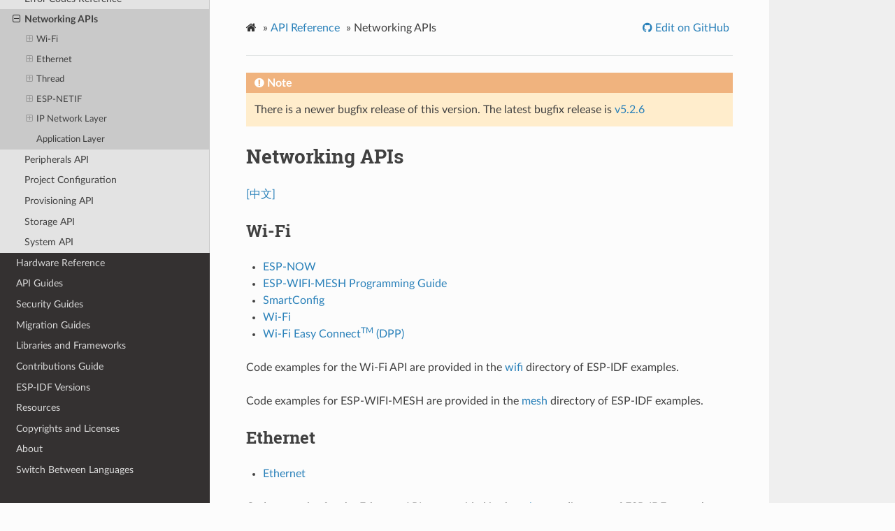

--- FILE ---
content_type: text/html
request_url: https://docs.espressif.com/projects/esp-idf/en/v5.2/esp32c3/api-reference/network/index.html
body_size: 3989
content:
<!DOCTYPE html>
<html class="writer-html5" lang="en" >
<head>
  <meta charset="utf-8" />
        <!-- Global site tag (gtag.js) - Google Analytics -->
        <script async src="https://www.googletagmanager.com/gtag/js?id=UA-132861133-1"></script>
        <script>
            window.dataLayer = window.dataLayer || [];
            function gtag(){dataLayer.push(arguments);}
            gtag('js', new Date());

            gtag('config', 'UA-132861133-1');
        </script><meta name="generator" content="Docutils 0.17.1: http://docutils.sourceforge.net/" />

  <meta name="viewport" content="width=device-width, initial-scale=1.0" />
  <title>Networking APIs - ESP32-C3 -  &mdash; ESP-IDF Programming Guide v5.2 documentation</title>
      <link rel="stylesheet" href="../../_static/pygments.css" type="text/css" />
      <link rel="stylesheet" href="../../_static/css/theme.css" type="text/css" />
      <link rel="stylesheet" href="../../_static/copybutton.css" type="text/css" />
      <link rel="stylesheet" href="../../_static/theme_overrides.css" type="text/css" />
  <!--[if lt IE 9]>
    <script src="../../_static/js/html5shiv.min.js"></script>
  <![endif]-->
  
        <script data-url_root="../../" id="documentation_options" src="../../_static/documentation_options.js"></script>
        <script src="../../_static/jquery.js"></script>
        <script src="../../_static/underscore.js"></script>
        <script src="../../_static/doctools.js"></script>
        <script src="../../_static/clipboard.min.js"></script>
        <script src="../../_static/copybutton.js"></script>
        <script src="https://wavedrom.com/skins/default.js"></script>
        <script src="https://wavedrom.com/wavedrom.min.js"></script>
    <script src="../../_static/js/theme.js"></script>

    
        

    <script type="text/javascript">
        DOCUMENTATION_OPTIONS.PAGENAME = 'api-reference/network/index';
        DOCUMENTATION_OPTIONS.PROJECT_SLUG = 'esp-idf';
        DOCUMENTATION_OPTIONS.LATEST_BRANCH_NAME = 'master';
        DOCUMENTATION_OPTIONS.VERSIONS_URL = 'https://dl.espressif.com/dl/esp-idf/idf_versions.js';
        DOCUMENTATION_OPTIONS.LANGUAGES = ["en", "zh_CN"];
        DOCUMENTATION_OPTIONS.IDF_TARGET = 'esp32c3';
        DOCUMENTATION_OPTIONS.HAS_IDF_TARGETS = ["esp32", "esp32s2", "esp32s3", "esp32c3", "esp32c2", "esp32c6", "esp32p4"]
        DOCUMENTATION_OPTIONS.RELEASE = 'v5.2';
    </script>

    <script type="text/javascript" src="https://dl.espressif.com/dl/esp-idf/idf_versions.js"></script>
    <link rel="author" title="About these documents" href="../../about.html" />
    <link rel="index" title="Index" href="../../genindex.html" />
    <link rel="search" title="Search" href="../../search.html" />
    <link rel="next" title="ESP-NOW" href="esp_now.html" />
    <link rel="prev" title="Error Codes Reference" href="../error-codes.html" /> 
</head>

<body class="wy-body-for-nav"> 
  <div class="wy-grid-for-nav">
    <nav data-toggle="wy-nav-shift" class="wy-nav-side">
      <div class="wy-side-scroll">
        <div class="wy-side-nav-search" >
            <a href="../../index.html" class="icon icon-home"> ESP-IDF Programming Guide
            <img src="../../_static/espressif-logo.svg" class="logo" alt="Logo"/>
          </a>

          
            <div class="selectors">
              <select id="target-select" style="width: 150px;" hidden>
                <option value="" disabled selected>Choose target...</option>
              </select>
            </div>
          

          <div class="selectors">
            <select id="version-select" style="width: 150px;" hidden>
              <option value="" disabled selected>Choose version...</option>
            </select>
          </div>

          
<div role="search">
  <form id="rtd-search-form" class="wy-form" action="../../search.html" method="get">
    <input type="text" name="q" placeholder="Search docs" />
    <input type="hidden" name="check_keywords" value="yes" />
    <input type="hidden" name="area" value="default" />
  </form>
</div>
        </div><div class="wy-menu wy-menu-vertical" data-spy="affix" role="navigation" aria-label="Navigation menu">
              <ul class="current">
<li class="toctree-l1"><a class="reference internal" href="../../get-started/index.html">Get Started</a></li>
<li class="toctree-l1 current"><a class="reference internal" href="../index.html">API Reference</a><ul class="current">
<li class="toctree-l2"><a class="reference internal" href="../api-conventions.html">API Conventions</a></li>
<li class="toctree-l2"><a class="reference internal" href="../protocols/index.html">Application Protocols</a></li>
<li class="toctree-l2"><a class="reference internal" href="../bluetooth/index.html">Bluetooth® API</a></li>
<li class="toctree-l2"><a class="reference internal" href="../error-codes.html">Error Codes Reference</a></li>
<li class="toctree-l2 current"><a class="current reference internal" href="#">Networking APIs</a><ul>
<li class="toctree-l3"><a class="reference internal" href="#wi-fi">Wi-Fi</a><ul>
<li class="toctree-l4"><a class="reference internal" href="esp_now.html">ESP-NOW</a></li>
<li class="toctree-l4"><a class="reference internal" href="esp-wifi-mesh.html">ESP-WIFI-MESH Programming Guide</a></li>
<li class="toctree-l4"><a class="reference internal" href="esp_smartconfig.html">SmartConfig</a></li>
<li class="toctree-l4"><a class="reference internal" href="esp_wifi.html">Wi-Fi</a></li>
<li class="toctree-l4"><a class="reference internal" href="esp_dpp.html">Wi-Fi Easy Connect<sup>TM</sup> (DPP)</a></li>
</ul>
</li>
<li class="toctree-l3"><a class="reference internal" href="#ethernet">Ethernet</a><ul>
<li class="toctree-l4"><a class="reference internal" href="esp_eth.html">Ethernet</a></li>
</ul>
</li>
<li class="toctree-l3"><a class="reference internal" href="#thread">Thread</a><ul>
<li class="toctree-l4"><a class="reference internal" href="esp_openthread.html">Thread</a></li>
</ul>
</li>
<li class="toctree-l3"><a class="reference internal" href="#esp-netif">ESP-NETIF</a><ul>
<li class="toctree-l4"><a class="reference internal" href="esp_netif.html">ESP-NETIF</a></li>
</ul>
</li>
<li class="toctree-l3"><a class="reference internal" href="#ip-network-layer">IP Network Layer</a><ul>
<li class="toctree-l4"><a class="reference internal" href="esp_netif_driver.html">ESP-NETIF Custom I/O Driver</a></li>
</ul>
</li>
<li class="toctree-l3"><a class="reference internal" href="#application-layer">Application Layer</a></li>
</ul>
</li>
<li class="toctree-l2"><a class="reference internal" href="../peripherals/index.html">Peripherals API</a></li>
<li class="toctree-l2"><a class="reference internal" href="../kconfig.html">Project Configuration</a></li>
<li class="toctree-l2"><a class="reference internal" href="../provisioning/index.html">Provisioning API</a></li>
<li class="toctree-l2"><a class="reference internal" href="../storage/index.html">Storage API</a></li>
<li class="toctree-l2"><a class="reference internal" href="../system/index.html">System API</a></li>
</ul>
</li>
<li class="toctree-l1"><a class="reference internal" href="../../hw-reference/index.html">Hardware Reference</a></li>
<li class="toctree-l1"><a class="reference internal" href="../../api-guides/index.html">API Guides</a></li>
<li class="toctree-l1"><a class="reference internal" href="../../security/index.html">Security Guides</a></li>
<li class="toctree-l1"><a class="reference internal" href="../../migration-guides/index.html">Migration Guides</a></li>
<li class="toctree-l1"><a class="reference internal" href="../../libraries-and-frameworks/index.html">Libraries and Frameworks</a></li>
<li class="toctree-l1"><a class="reference internal" href="../../contribute/index.html">Contributions Guide</a></li>
<li class="toctree-l1"><a class="reference internal" href="../../versions.html">ESP-IDF Versions</a></li>
<li class="toctree-l1"><a class="reference internal" href="../../resources.html">Resources</a></li>
<li class="toctree-l1"><a class="reference internal" href="../../COPYRIGHT.html">Copyrights and Licenses</a></li>
<li class="toctree-l1"><a class="reference internal" href="../../about.html">About</a></li>
<li class="toctree-l1"><a class="reference internal" href="../../languages.html">Switch Between Languages</a></li>
</ul>

        </div>
      </div>
    </nav>

    <section data-toggle="wy-nav-shift" class="wy-nav-content-wrap"><nav class="wy-nav-top" aria-label="Mobile navigation menu" >
          <i data-toggle="wy-nav-top" class="fa fa-bars"></i>
          <a href="../../index.html">ESP-IDF Programming Guide</a>
      </nav>

      <div class="wy-nav-content">
        <div class="rst-content">
          <div role="navigation" aria-label="Page navigation">
  <ul class="wy-breadcrumbs">
      <li><a href="../../index.html" class="icon icon-home"></a> &raquo;</li>
          <li><a href="../index.html">API Reference</a> &raquo;</li>
      <li>Networking APIs</li>
      <li class="wy-breadcrumbs-aside">
              <a href="https://github.com/espressif/esp-idf/blob/v5.2/docs/en/api-reference/network/index.rst" class="fa fa-github"> Edit on GitHub</a>
      </li>
  </ul>
  <hr/>
</div>
          <div role="main" class="document" itemscope="itemscope" itemtype="http://schema.org/Article">
           <div itemprop="articleBody">
             
  <section id="networking-apis">
<h1>Networking APIs<a class="headerlink" href="#networking-apis" title="Permalink to this headline"></a></h1>
<p><a class="reference external" href="../../../../../zh_CN/v5.2/esp32c3/api-reference/network/index.html">[中文]</a></p>
<section id="wi-fi">
<h2>Wi-Fi<a class="headerlink" href="#wi-fi" title="Permalink to this headline"></a></h2>
<div class="toctree-wrapper compound">
<ul>
<li class="toctree-l1"><a class="reference internal" href="esp_now.html">ESP-NOW</a></li>
<li class="toctree-l1"><a class="reference internal" href="esp-wifi-mesh.html">ESP-WIFI-MESH Programming Guide</a></li>
<li class="toctree-l1"><a class="reference internal" href="esp_smartconfig.html">SmartConfig</a></li>
<li class="toctree-l1"><a class="reference internal" href="esp_wifi.html">Wi-Fi</a></li>
<li class="toctree-l1"><a class="reference internal" href="esp_dpp.html">Wi-Fi Easy Connect<sup>TM</sup> (DPP)</a></li>
</ul>
</div>
<p>Code examples for the Wi-Fi API are provided in the <a class="reference external" href="https://github.com/espressif/esp-idf/tree/v5.2/examples/wifi">wifi</a> directory of ESP-IDF examples.</p>
</section>
<p>Code examples for ESP-WIFI-MESH are provided in the <a class="reference external" href="https://github.com/espressif/esp-idf/tree/v5.2/examples/mesh">mesh</a> directory of ESP-IDF examples.</p>
<section id="ethernet">
<h2>Ethernet<a class="headerlink" href="#ethernet" title="Permalink to this headline"></a></h2>
<div class="toctree-wrapper compound">
<ul>
<li class="toctree-l1"><a class="reference internal" href="esp_eth.html">Ethernet</a></li>
</ul>
</div>
<p>Code examples for the Ethernet API are provided in the <a class="reference external" href="https://github.com/espressif/esp-idf/tree/v5.2/examples/ethernet">ethernet</a> directory of ESP-IDF examples.</p>
</section>
<section id="thread">
<h2>Thread<a class="headerlink" href="#thread" title="Permalink to this headline"></a></h2>
<div class="toctree-wrapper compound">
<ul>
<li class="toctree-l1"><a class="reference internal" href="esp_openthread.html">Thread</a></li>
</ul>
</div>
<p>Thread is an IPv6-based mesh networking technology for IoT.</p>
<p>Code examples for the Thread API are provided in the <a class="reference external" href="https://github.com/espressif/esp-idf/tree/v5.2/examples/openthread">openthread</a> directory of ESP-IDF examples.</p>
</section>
<section id="esp-netif">
<h2>ESP-NETIF<a class="headerlink" href="#esp-netif" title="Permalink to this headline"></a></h2>
<div class="toctree-wrapper compound">
<ul>
<li class="toctree-l1"><a class="reference internal" href="esp_netif.html">ESP-NETIF</a></li>
</ul>
</div>
</section>
<section id="ip-network-layer">
<h2>IP Network Layer<a class="headerlink" href="#ip-network-layer" title="Permalink to this headline"></a></h2>
<div class="toctree-wrapper compound">
</div>
<p>Code examples for TCP/IP socket APIs are provided in the <a class="reference external" href="https://github.com/espressif/esp-idf/tree/v5.2/examples/protocols/sockets">protocols/sockets</a> directory of ESP-IDF examples.</p>
</section>
<section id="application-layer">
<h2>Application Layer<a class="headerlink" href="#application-layer" title="Permalink to this headline"></a></h2>
<p>Documentation for Application layer network protocols (above the IP Network layer) are provided in <a class="reference internal" href="../protocols/index.html"><span class="doc">Application Protocols</span></a>.</p>
</section>
</section>

    <script type="text/javascript">
        function init() {
            WaveDrom.ProcessAll();
        }
        window.onload = init;
    </script>

           </div>
             <div class="articleComments">
<p style="text-align:center"><a href="https://www.espressif.com/en/company/documents/documentation_feedback?docId=4287&sections=Networking APIs (api-reference/network/index)&version=esp32c3 v5.2 (v5.2)">Provide feedback about this document</a></p>

             </div>
          </div>
          <footer><div class="rst-footer-buttons" role="navigation" aria-label="Footer">
        <a href="../error-codes.html" class="btn btn-neutral float-left" title="Error Codes Reference" accesskey="p" rel="prev"><span class="fa fa-arrow-circle-left" aria-hidden="true"></span> Previous</a>
        <a href="esp_now.html" class="btn btn-neutral float-right" title="ESP-NOW" accesskey="n" rel="next">Next <span class="fa fa-arrow-circle-right" aria-hidden="true"></span></a>
    </div>

  <hr/>

  <div role="contentinfo">
    <p>&#169; Copyright 2016 - 2024, Espressif Systems (Shanghai) Co., Ltd.</p>
  </div>

  <ul class="footer">
        <li>
	    
            
            Built with <a href="http://sphinx-doc.org/">Sphinx</a> using a <a href="https://github.com/espressif/sphinx_idf_theme">theme</a>  based on <a href="https://github.com/readthedocs/sphinx_rtd_theme">Read the Docs Sphinx Theme</a>.
         </li>
    <li class="footer-aside">
        <a href="../../esp-idf-en-v5.2-esp32c3.pdf" class="fa fa-file-pdf-o"> Download PDF</a>
    </li>

  </ul> 

</footer>
        </div>
      </div>
    </section>
  </div>

  <script>
      jQuery(function () {
          SphinxRtdTheme.Navigation.enable(true);
      });
  </script> 

</body>
</html>